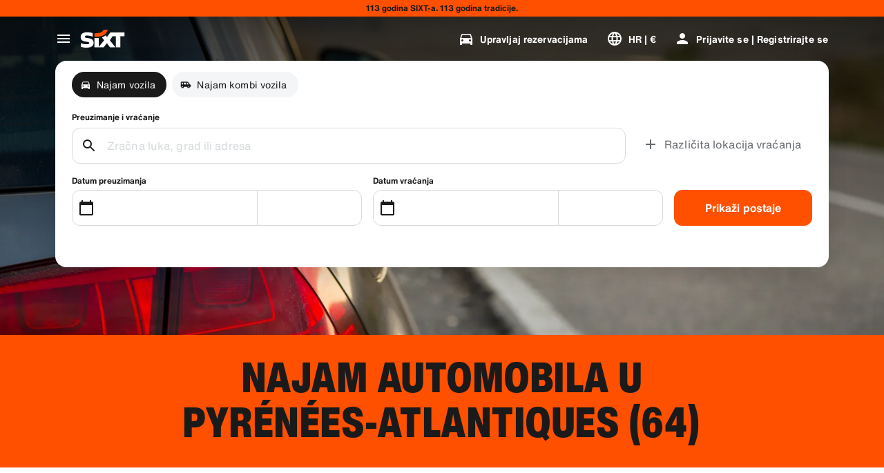

--- FILE ---
content_type: application/javascript
request_url: https://www.sixt.hr/webapp/chatbot/intl-chatbot-hr-HR.60734097251a1116.js
body_size: 407
content:
"use strict";(self.webpackChunk_sixt_web_chatbot=self.webpackChunk_sixt_web_chatbot||[]).push([["73414"],{73024:function(t,e,a){function r(t,e,a){return e in t?Object.defineProperty(t,e,{value:a,enumerable:!0,configurable:!0,writable:!0}):t[e]=a,t}a.r(e),a.d(e,{TranslationChatbotHRHR:()=>n});class n{constructor(){r(this,"SmartBannerClose","Close"),r(this,"SmartBannerCta","U aplikaciju"),r(this,"SmartBannerSubtitle","Jednostavno rezervirajte i upravljajte."),r(this,"SmartBannerTitle","Preuzmite aplikaciju SIXT")}}}}]);
//# sourceMappingURL=intl-chatbot-hr-HR.60734097251a1116.js.map

--- FILE ---
content_type: application/javascript
request_url: https://www.sixt.hr/webapp/customer-settings/intl-customerSettings-hr-HR.87f5811ddc961f57.js
body_size: 5679
content:
"use strict";(self.webpackChunk_sixt_web_customer_settings=self.webpackChunk_sixt_web_customer_settings||[]).push([["62495"],{48833:function(e,t,i){function o(e,t,i){return t in e?Object.defineProperty(e,t,{value:i,enumerable:!0,configurable:!0,writable:!0}):e[t]=i,e}i.r(t),i.d(t,{TranslationCustomerSettingsHRHR:()=>a});class a{getCongratulationFormProfileId(e){return"Your profile number: ".concat(e)}getCongratulationFormProfileStatus(e){return"Your profile status: SIXT ".concat(e)}getCountDownTextCs(e){return"Niste primili kod? Provjerite spremnik neželjene pošte ili zatražite novi kod za ".concat(e," min.")}getCs_check_email_description(e){return"Poslali smo poveznicu za promjenu lozinke na ".concat(e," .")}getHiName(e){return"Bok, ".concat(e)}getImprintLink(e){return"[Otisak](".concat(e,")")}getLccLocalePromptRedirect(e){return"".concat(e)}getLoyalty_points(e){return"".concat(e," points")}getLoyalty_terms_text(e,t){return"Slažem se s [Uvjetima i odredbama](".concat(e,") i [Ugovorom o članstvu](").concat(t,") SIXT ONE.")}getOtpBlockedSubtitleNoPasswordCs(e){return"Nakon ".concat(e," minuta, možete se ponovno prijaviti jednokratnim kodom za prijavu.")}getOtpFormSubtitleCs(e){return"Unesite kod poslan na ".concat(e," .")}getOtpSublineSms(e,t){return"Log in with the code sent to ".concat(e," & your mobile number ").concat(t)}getOtp_incorrect_code_error_msg(e){return"Neispravan kod. Ponovno unesite ispravan kod ili zatražite novi za ".concat(e," min.")}getOtp_locked_subtitle(e){return"Jako nam je važna sigurnost Vaših osobnih podataka. Možete se pokušati ponovno prijaviti za ".concat(e," minuta.")}getPasswordFormSubtitle(e){return"Koristite lozinku za svoj SIXT račun registriran na ".concat(e," .")}getPaste_value_from_clipboard_btn_text(e){return'Zalijepite "'.concat(e,'" iz međuspremnika')}getSeeOurPrivacyPolicyLink(e){return"Pogledajte naša [Pravila o privatnosti](".concat(e,").")}getSeeOurTermsAndPrivacyPolicy(e,t){return"Pogledajte naše [Uvjete i odredbe](".concat(e,") i [Pravila o privatnosti](").concat(t,")")}getVerifyEmailSubTitle(e){return"We have sent the code to ".concat(e)}getZenAuthOtpSubline(e){return"Prijavite se kodom poslanim na ".concat(e)}constructor(){o(this,"AddBookingProfile","Dodaj profil"),o(this,"AreYouSure","Jeste li sigurni?"),o(this,"B2BRegistrationEmailPlaceholder","Your email address"),o(this,"B2b_book_selected_profile_cta","Rezervirajte odabranim profilom"),o(this,"B2b_business_category","Poslovno"),o(this,"B2b_personal_category","Osobno"),o(this,"B2b_select_profile_subtitle","Odaberite jedan od svojih postojećih profila za sljedeći najam ili kreirajte novi SIXT poslovni profil."),o(this,"B2b_select_profile_title","Dobro došli natrag u SIXT business"),o(this,"B2b_select_profile_without_creation_subtitle","Odaberite jedan od svojih profila za rezervaciju sljedećeg najma."),o(this,"BaseLogIn","Prijavite se"),o(this,"Bookings","Rezervacije"),o(this,"BusinessHubTab","Business hub"),o(this,"BusinessProfileDesktopContent","Log in to an existing profile or create a new SIXT business profile. Benefits include special rates for your company and access to SIXT rent, share, and ride within the SIXT App."),o(this,"BusinessProfileMobileContent","Log in with an existing profile or create a new business profile."),o(this,"ChooseProfile","Choose a profile"),o(this,"CodeExpiredMessageCs","Vaš je kod istekao."),o(this,"CodeInputLabelCs","Vaš 6-znamenkasti kod"),o(this,"CongratulationFormCongratulationDescription","You can continue in the app. This is not mandatory for business rent usage."),o(this,"CongratulationFormCongratulationHeadline","Your business profile has been successfully created!"),o(this,"CongratulationFormDigitalCardText","Please make sure to use your business profile number for all SIXT rent bookings on the SIXT website and other booking channels."),o(this,"CongratulationFormDownloadApp","Download the App"),o(this,"CongratulationFormWebsiteAppText","Download the SIXT app, log in with your email and explore SIXT rent, SIXT ride and SIXT share."),o(this,"Continue","Sljedeće"),o(this,"ContinueProfileButton","Continue with selected profile"),o(this,"Country_selector_other_label","Druge zemlje"),o(this,"Country_selector_suggested_label","Predloženo"),o(this,"CreateAccountCta","Otvorite račun"),o(this,"CreateAccountSubtitle","Posjedovanje računa pruža više pogodnosti za sve vaše rezervacije."),o(this,"CreateAccountTitle","Dovršite svoj račun"),o(this,"Cs_check_email_cta","Ponovno pošalji e-poruku"),o(this,"Cs_check_email_heading","Provjerite svoju e-poštu"),o(this,"Cs_login_form_subline","Rezervirajte brže. Putujte pametnije."),o(this,"Cs_loyalty_menu_tile_enrolled","SIXT ONE"),o(this,"Cs_loyalty_menu_tile_not_enrolled","SIXT ONE"),o(this,"CurrencyTab","Valuta"),o(this,"FieldCannotBeEmptyError","Obavezno polje mora biti popunjeno."),o(this,"FirstNamePlaceholder","Vaše ime"),o(this,"FirstNameValidationError","Nedostaje ime"),o(this,"ForgotPasswordCta","Zaboravili ste lozinku"),o(this,"FormActionFinish","Završite"),o(this,"FormSignUpFirstName","Ime"),o(this,"FormSignUpHeadline","Dobro došli"),o(this,"FormSignUpInvalidFirstName","Molimo unesite svoje ime"),o(this,"FormSignUpInvalidLastName","Molimo da nam dostavite svoje prezime"),o(this,"FormSignUpLastName","Prezime"),o(this,"FormSignUpSubHeadline","Drago nam je što smo se upoznali! Upoznajmo se malo bolje."),o(this,"GetResetLink","Pošalji poveznicu za ponovno postavljanje"),o(this,"GlobalErrorUnhandled","Nešto je krenulo po zlu s Vašom prijavom. Pokušajmo ponovno."),o(this,"IncorrectPasswordError","Ova je lozinka netočna, pokušajte ponovno."),o(this,"InputAccountNumber","Broj računa (KDNR)"),o(this,"InputEmail","E-adresa"),o(this,"InputPassword","Lozinka"),o(this,"InputRateKey","Ključ za cijenu"),o(this,"LanguageAndCountryTab","Language & Region"),o(this,"Language_switcher_subtitle_most_popular","Najpopularnije"),o(this,"Language_switcher_subtitle_other_languages","Više jezika"),o(this,"LastNamePlaceholder","Vaše prezime"),o(this,"LastNameValidationError","Nedostaje prezime"),o(this,"LccLanguagePromptClose","Zatvori"),o(this,"LccLocalePromptDismiss","Odbaci"),o(this,"LccLocalePromptLccOpen","Ostalo"),o(this,"LccLocalePromptStatement","Čini se da je Vaš preglednik postavljen na drugi jezik. Želite li to promijeniti?"),o(this,"LccSwitcherChangeCurrency","Promijeni valutu"),o(this,"LccSwitcherChangeLanguageOrCurrency","Promijeni jezik ili valutu"),o(this,"LogInOrCreateAccount","Prijavite se ili kreirajte račun"),o(this,"LogInOrCreateAccountSubtitle","Brza naplata i jednostavno upravljanje putovanjem dostupni su kad se prijavite ili izradite račun u samo nekoliko klikova."),o(this,"LoginButtonBookingProfile","Profil rezervacije"),o(this,"LoginButtonProfile","Prijavite se | Registrirajte se"),o(this,"LoginCta","Prijava"),o(this,"LoginFormContinueWithApple","Nastavi uz Apple"),o(this,"LoginFormContinueWithGoogle","Nastavi uz Google"),o(this,"LoginFormGoogleCookiesDisabledError","Za prijavu pomoću Googlea, omogućite kolačiće i postavke privatnosti u podacima Vašeg preglednika."),o(this,"LoginFormSSOError","Na žalost, ne možemo Vas preusmjeriti na Vašu prijavu. Pokušajte s drugim načinom prijave."),o(this,"Login_cta","Prijavite se"),o(this,"Login_dont_have_account_label","Nemate račun?"),o(this,"Logout","Odjava"),o(this,"Loyalty_benefit_item1","Book with rental points"),o(this,"Loyalty_benefit_item2","Free additional driver"),o(this,"Loyalty_benefit_item3","Free upgrade"),o(this,"Loyalty_benefit_item4","Faster checkout"),o(this,"Loyalty_enrolled_pending_message","You’ve signed up! You can see your benefits in your account shortly."),o(this,"Loyalty_enrolled_success_message","Welcome to SIXT ONE! Book now and start earning points."),o(this,"Loyalty_enrollment_cooldown_error_cta","Ok"),o(this,"Loyalty_enrollment_cooldown_error_subtitle","We're excited you'd like to come back to our rewards program! You can re-enroll in the SIXT ONE section of your account 48 hours after you've cancelled."),o(this,"Loyalty_enrollment_cooldown_error_title","You can re-join soon"),o(this,"Loyalty_enrollment_lss_b2c_main_cta","Book and earn points"),o(this,"Loyalty_enrollment_lss_b2c_page_subtitle","Start earning points with your next booking. View your benefits in the SIXT ONE section of your account anytime."),o(this,"Loyalty_enrollment_lss_b2c_page_title","You've joined our rewards program!"),o(this,"Loyalty_enrollment_lss_cto_page_subtitle","View your benefits in the SIXT ONE section of your account."),o(this,"Loyalty_enrollment_lss_cto_page_title","Welcome to our rewards program!"),o(this,"Loyalty_enrollment_lss_cto_secondary_cta","View benefits"),o(this,"Loyalty_enrollment_lss_status_match_page_subtitle","You're now a member of our rewards program SIXT ONE. Start booking with your new benefits."),o(this,"Loyalty_enrollment_lss_status_match_page_title","We matched your status!"),o(this,"Loyalty_join_benefit_item1","Earn points when you rent"),o(this,"Loyalty_join_benefit_item2","Easily redeem points for savings"),o(this,"Loyalty_join_benefit_item3","Unlock higher status tiers with more benefits"),o(this,"Loyalty_join_benefit_item4","Use the SIXT app to skip the counter"),o(this,"Loyalty_join_country_other","Sve ostale zemlje"),o(this,"Loyalty_join_country_popular","Predložene zemlje"),o(this,"Loyalty_join_cta","Pridružite se sada"),o(this,"Loyalty_join_cto_benefit_item1","Redeem your earned points for savings on personal rentals"),o(this,"Loyalty_join_cto_benefit_item2","Unlock higher status tiers with more amazing benefits"),o(this,"Loyalty_join_cto_benefit_item3","Use the SIXT app to skip the counter"),o(this,"Loyalty_join_cto_subtitle","Our rewards program allows you to earn points from both business and personal bookings!"),o(this,"Loyalty_join_cto_title","Join our rewards program"),o(this,"Loyalty_join_later_cta","Pridružite se kasnije"),o(this,"Loyalty_join_subtitle","Pokrenuli smo novi program nagrađivanja s uzbudljivim pogodnostima:"),o(this,"Loyalty_join_title","Join our rewards program"),o(this,"Loyalty_label","SIXT ONE"),o(this,"Loyalty_not_available_subtitle","Nažalost, SIXT ONE još nije dostupan u Vašoj zemlji. Obavijestit ćemo Vas kada se budete mogli pridružiti."),o(this,"Loyalty_not_available_title","SIXT ONE dolazi uskoro"),o(this,"Loyalty_welcome_subtitle","Start earning points with every future booking and start to use your benefits."),o(this,"Loyalty_welcome_title","Welcome to Orange"),o(this,"Loyalty_welcome_to_program_label","Sada ste član SIXT ONE! Dovršite najam kako biste počeli zarađivati bodove."),o(this,"Marketing_communication_consent_text","I allow SIXT to send marketing communications."),o(this,"MciLoginFormEmailSubmitButton","Nastavite s e-poštom"),o(this,"OfferListItemOr","ili"),o(this,"Ok","U redu"),o(this,"Or_login_with_label","ili se prijavite s"),o(this,"OtpBlockedNavBarTitleCs","Premašen je broj pokušaja"),o(this,"OtpBlockedSecondaryBtnCs","Povratak na početnu stranicu"),o(this,"OtpBlockedSubtitleCs","Moći ćete koristiti kod za prijavu kasnije ili se sada prijavite svojom lozinkom računa. Zaštita sigurnosti pristupa vašem računu naš je najveći prioritet."),o(this,"OtpBlockedTitleCs","Vaš je račun privremeno zaključan"),o(this,"OtpExpired","Verification code has expired. Resend code and try again."),o(this,"OtpFormTitleCs","Provjerite svoju e-poštu"),o(this,"OtpRetryLimitReached","Dosegli ste ograničenje ponovnih pokušaja. Zatražite novi kod."),o(this,"Otp_resend_code_btn_text","Primite novi kod"),o(this,"Otp_resend_subline","Ovaj je kod istekao. Za nastavak zatražite novi."),o(this,"PasswordFormTitle","Unesite svoju lozinku"),o(this,"PasswordPlaceholder","Vaša lozinka"),o(this,"PasswordValidationDigitsError","Najmanje jedan broj"),o(this,"PasswordValidationError","Kriteriji za lozinku nisu ispunjeni"),o(this,"PasswordValidationErrorDigitsError","Najmanje jedan broj"),o(this,"PasswordValidationErrorLowercaseError","Najmanje jedno malo slovo"),o(this,"PasswordValidationErrorMaxLength","Najviše 50 znakova"),o(this,"PasswordValidationErrorMinLength","Najmanje osam znakova"),o(this,"PasswordValidationErrorSpecialCharError","Najmanje jedan poseban znak"),o(this,"PasswordValidationErrorUppercaseError","Najmanje jedno veliko slovo"),o(this,"PasswordValidationErrorWhitespaceError","Ne može sadržavati prazna mjesta na početku ili na kraju."),o(this,"PasswordValidationLowercaseError","Najmanje jedno malo slovo"),o(this,"PasswordValidationMinLengthError","Najmanje osam znakova"),o(this,"PasswordValidationSpecialCharError","Najmanje jedan poseban znak"),o(this,"PasswordValidationSuccess","Ispunjeni su svi kriteriji za lozinku"),o(this,"PasswordValidationUppercaseError","Najmanje jedno veliko slovo"),o(this,"PreCtoBenefit1","Special rates through your company"),o(this,"PreCtoBenefit2","Innovative, digital rental services"),o(this,"PreCtoBenefit3","All mobility solutions in one app: SIXT rent, share, and ride"),o(this,"PreCtoButton","Izradite novi poslovni profil"),o(this,"PreCtoSubtitle","Create a new SIXT business profile to enjoy:"),o(this,"PreCtoTitle","Your SIXT business profile is waiting for you"),o(this,"RateKeyValidationErrorCompanyNotFound","Tvrtka koju ste odabrali više nije poslovni korisnik. Kontaktirajte korisničku podršku."),o(this,"RateKeyValidationErrorWrongRateKey","Pogrešan ključ cijene."),o(this,"RequestOtpCta","Request verification code"),o(this,"RequiredField","Obavezno polje"),o(this,"RequiredPasswordError","Unesite svoju lozinku."),o(this,"ResendCodeCs","Ponovno pošalji kod"),o(this,"Retry","Pokušaj ponovno"),o(this,"SearchCurrencyLabel","Traži valutu"),o(this,"SearchLanguageAndCountryLabel","Search for language or region"),o(this,"SelectKdnrFormSelectCountry","Select country"),o(this,"Signup_country_of_residence_label","Zemlja prebivališta"),o(this,"Signup_otp_heading","Potvrdite svoj identitet"),o(this,"Signup_success_snackbar","Vaš je račun kreiran!"),o(this,"Skip","Skip"),o(this,"SkipForNow","Skip for now"),o(this,"SomethingWentWrongPleaseTryAgain","Something went wrong. Please try again."),o(this,"SubscriptionsTitle","Pretplate"),o(this,"SuggestedTitle","Suggested"),o(this,"SupportOr","Ili"),o(this,"TryLaterCs","Zatvori"),o(this,"UseLoginCodeCta","Umjesto toga upotrijebite kod za prijavu"),o(this,"UsePasswordOptionCs","Umjesto toga upotrijebite lozinku"),o(this,"UserDetailsHelpLink","Pomoć"),o(this,"UserDetailsManageBookings","Upravljaj rezervacijama"),o(this,"UserDetailsProfiles","Profili"),o(this,"UserDetailsRideHistory","Povijest i računi za vožnje"),o(this,"UserDetailsSelectProfile","Odaberite profil za rezervaciju"),o(this,"UserSectionPersonalDetails","Osobni podaci"),o(this,"ValidateEmail","Vaša bi e-adresa trebala izgledati ovako example@example.com"),o(this,"ValidatePositiveNumber","Dopušteni su samo brojevi"),o(this,"Verify","Verify"),o(this,"VerifyEmailSkipSubline","Please keep in mind it is important to verify your email id for a seemless experience."),o(this,"VerifyEmailTitle","Verify your email"),o(this,"VerifyNow","Verify now"),o(this,"View_details_cta","Pogledajte pojedinosti"),o(this,"View_profile_details_cta","View profile details"),o(this,"WrongOtpErrorCs","Neispravan kod. Pokušajte ponovno ili zatražite novi k\xf4d."),o(this,"WrongVerificationCode","Wrong verification code"),o(this,"ZenAuthBackToLoginLink","Povratak na prijavu"),o(this,"ZenAuthCorporateRateButton","Koristite cijenu za tvrtke"),o(this,"ZenAuthCorporateRateHeadline","Koristite cijenu za tvrtke"),o(this,"ZenAuthCorporateSignup","Poslovni korisnik? Registrirajte se ovdje"),o(this,"ZenAuthEmailHeadline","Otvorite račun ili se prijavite"),o(this,"ZenAuthEmailTooltip","Možete se prijaviti svojom e-adresom, brojem svoje SIXT kartice ili brojem računa svoje tvrtke."),o(this,"ZenAuthForgotPassworHeadline","Zaboravili ste lozinku"),o(this,"ZenAuthForgotPasswordDescription","Pomozite nam da nađemo Vaš račun i mi ćemo promijeniti Vašu lozinku."),o(this,"ZenAuthInvalidOtp","Ups, to nije točan kod. Provjerite svoju e-poštu i pokušajte ponovno."),o(this,"ZenAuthOtpExpiresIn","dok kod ne istekne"),o(this,"ZenAuthOtpHeadline","Unesite kod"),o(this,"ZenAuthOtpHeadlineBlockedUser","Čini se da je to i dalje pogrešan kod"),o(this,"ZenAuthOtpHeadlineExpired","Hmm, ovaj je kod istekao"),o(this,"ZenAuthOtpHeadlineLimitReached","Previše neuspješnih pokušaja"),o(this,"ZenAuthOtpReceiveNewCode","Zatražite novi kod"),o(this,"ZenAuthOtpResendCode","Zatražite novi kod"),o(this,"ZenAuthOtpSublineBlockedUser","Kod je netočno unesen previše puta za redom. Ne brinite, možete se prijaviti, zatražiti novi kod i pokušati ponovno za sat vremena."),o(this,"ZenAuthOtpSublineExpired","Ne brinite, samo kliknite Ponovno pošalji kod i mi ćemo Vam poslati novi."),o(this,"ZenAuthOtpSublineLimitReached","Kod je netočno unesen previše puta za redom. Kliknite Primi novi kod i mi ćemo Vam poslati novi."),o(this,"ZenAuthOtpTryAnotherEmail","Koristite drugu e-adresu"),o(this,"ZenAuthPasswordError","Ovo nije točna lozinka. Pokušajte ponovno ili kliknite na Zaboravio sam svoju lozinku."),o(this,"ZenAuthPasswordForgot","Zaboravili ste svoju lozinku?"),o(this,"ZenAuthPasswordHeadline","Dobro došli nazad"),o(this,"ZenAuthPasswordLogin","Prijavite se pomoću lozinke"),o(this,"ZenAuthPrivacyLink","Pravila privatnosti"),o(this,"ZenAuthRateKeyHeadline","Unesite ključ za cijenu"),o(this,"ZenAuthRemoveCorporateRateButton","Ukloni cijenu za tvrtku"),o(this,"ZenAuthRemoveCorporateRateHeadline","Na žalost, ne možete se prijaviti koristeći cijenu za tvrtke"),o(this,"ZenAuthRemoveCorporateRateSubline","Cijene za tvrtke mogu se koristiti samo kad rezervirate kao gost. Ako se želite prijaviti na svoj račun, uklonite cijenu za tvrtke."),o(this,"ZenAuthResetLinkSentDescription","Provjerite svoje e-poruke za poveznicu prema ponovnom postavljanju Vaše lozinke. Ako se ne pojavi unutar nekoliko minuta, provjerite svoj spremnik za neželjenu poštu."),o(this,"ZenAuthResetLinkSentHeadline","Poveznica za promjenu lozinke je poslana"),o(this,"ZenAuthSignupForCorporate","Prijavite se za račun za tvrtku"),o(this,"ZenAuthTermsLink","Odredbe i uvjeti")}}}}]);
//# sourceMappingURL=intl-customerSettings-hr-HR.87f5811ddc961f57.js.map